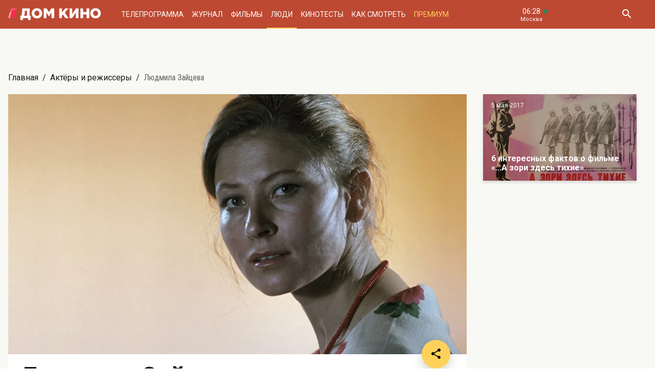

--- FILE ---
content_type: text/html; charset=UTF-8
request_url: https://www.domkino.tv/persons/3689
body_size: 13524
content:
<!doctype html><html lang="ru"><head><meta http-equiv="X-UA-Compatible" content="IE=Edge"><meta charset="utf-8"><meta name="viewport" content="width=device-width, initial-scale=1.0, maximum-scale=5.0, user-scalable=1"><meta name="keywords" content="Телеканал Дом кино"><meta name="description" content="Людмила Зайцева. Биография, фото, фильмы, роли. Всё о российских и советских актёрах на телеканале Дом кино"><meta property="og:url" content="https://www.domkino.tv/persons/3689"><meta property="og:description" content="Людмила Зайцева. Биография, фото, фильмы, роли. Всё о российских и советских актёрах на телеканале Дом кино"><meta property="og:type" content="website"><meta property="og:title" content="Людмила Зайцева: биография, роли и фильмы на канале Дом кино"><meta property="og:image" content="https://img51994.domkino.tv/img/2017-04-24/fmt_114_24_630f9a02781e646a43d870a7571b1285.jpg"><meta property="yandex_recommendations_title" content="Людмила Зайцева: биография, роли и фильмы на канале Дом кино"/><meta property="yandex_recommendations_category" content="Кино"/><meta property="yandex_recommendations_category" content="Актёры"/><meta property="yandex_recommendations_category" content="Фильмы"/><meta property="yandex_recommendations_category" content="Сериалы"/><meta property="yandex_recommendations_category" content="ТВ"/><meta property="yandex_recommendations_category" content="Телевидение"/><meta property="yandex_recommendations_tag" content="cinema"/><meta property="yandex_recommendations_tag" content="movies"/><meta property="yandex_recommendations_tag" content="actors"/><meta property="yandex_recommendations_tag" content="tv"/><meta property="yandex_recommendations_tag" content="domkino"/><meta property="yandex_recommendations_image" content="https://img51994.domkino.tv/img/2017-04-24/fmt_114_24_630f9a02781e646a43d870a7571b1285.jpg"/><title>Людмила Зайцева: биография, роли и фильмы на канале Дом кино</title><link rel="preconnect" href="//mc.yandex.ru"><link rel="preconnect" href="//ads.adfox.ru"><link rel="canonical" href="https://www.domkino.tv/persons/3689" /><link rel="icon" type="image/png" href="/images/icons/favicon-96x96.png" sizes="96x96" /><link rel="icon" type="image/svg+xml" href="/images/icons/favicon.svg" /><link rel="shortcut icon" href="/images/icons/favicon.ico" /><link rel="apple-touch-icon" sizes="180x180" href="/images/icons/apple-touch-icon.png" /><link rel="manifest" href="/images/icons/site.webmanifest" /><link rel="stylesheet" href="/css/css.min.css?1766151753208"><link rel="stylesheet" href="/fonts/material-design-iconic-font/css/material-design-iconic-font.min.css"><link title="RSS" type="application/rss+xml" rel="alternate" href="https://www.domkino.tv/zen.rss"><!-- Yandex.RTB --><script>window.yaContextCb=window.yaContextCb||[]</script><script src="https://yandex.ru/ads/system/context.js" async></script><script data-schema="Organization" type="application/ld+json">
    {
      "@context":"http://schema.org",
      "@type":"Organization",
      "name":"Телеканал Дом кино",
      "url":"https://www.domkino.tv",
      "logo":"https://www.domkino.tv/images/logo.png",
      "sameAs":["https://vk.com/tvdomkino","https://ok.ru/group/54165121073272"],
      "contactPoint": [{
        "@type": "ContactPoint",
        "telephone": "+7-495-617-55-80",
        "contactType": "customer support",
        "availableLanguage": ["Russian", "English"]
      },{
        "@type": "ContactPoint",
        "telephone": "+7-495-617-55-78",
        "contactType": "sales",
        "availableLanguage": ["Russian", "English"]
      },{
        "@type": "ContactPoint",
        "telephone": "+7-495-617-51-75",
        "contactType": "PR",
        "availableLanguage": ["Russian", "English"]
      }]
    }
    </script><script data-schema="WebPage" type="application/ld+json">
      {
        "@context":"http://schema.org",
        "@type":"WebSite",
        "@id":"#website",
        "url":"https://www.domkino.tv",
        "name":"Телеканал Дом кино",
        "potentialAction": {
          "@type":"SearchAction",
          "target":"https://www.domkino.tv?q={search_term_string}",
          "query-input":"required name=search_term_string"
        }
    }
    </script><script async src="https://yastatic.net/pcode/adfox/header-bidding.js"></script><script>
        var adfoxBiddersMap = {
            "myTarget": "1609420"
        };
        var adUnits = [
            {
                "code": "adfox_161795997563871796",
                "bids": [
                    {
                        "bidder": "myTarget",
                        "params": {
                            "placementId": "898170"
                        }
                    }
                ]
            }
        ];
        var userTimeout = 1000;
        window.YaHeaderBiddingSettings = {
            biddersMap: adfoxBiddersMap,
            adUnits: adUnits,
            timeout: userTimeout
        };
    </script><script src="https://yastatic.net/pcode/adfox/loader.js" crossorigin="anonymous"></script><script type="application/ld+json">
    {"@context":"http:\/\/schema.org","@type":"BreadcrumbList","itemListElement":[{"@type":"ListItem","position":1,"item":{"@id":"https:\/\/www.domkino.tv\/","name":"\u0413\u043b\u0430\u0432\u043d\u0430\u044f"}},{"@type":"ListItem","position":2,"item":{"@id":"https:\/\/www.domkino.tv\/persons","name":"\u0410\u043a\u0442\u0451\u0440\u044b \u0438 \u0440\u0435\u0436\u0438\u0441\u0441\u0435\u0440\u044b"}},{"@type":"ListItem","position":3,"item":{"@id":"https:\/\/www.domkino.tv\/persons\/3689","name":"\u041b\u044e\u0434\u043c\u0438\u043b\u0430 \u0417\u0430\u0439\u0446\u0435\u0432\u0430"}}]}
</script><script type="application/ld+json">
    {"@context":"http:\/\/schema.org","@type":"ImageObject","author":"domkino.tv","contentUrl":"https:\/\/img51994.domkino.tv\/img\/2017-04-24\/fmt_117_24_630f9a02781e646a43d870a7571b1285.jpg","datePublished":"2024-02-29T18:56:15+0300","description":"\u041b\u044e\u0434\u043c\u0438\u043b\u0430 \u0417\u0430\u0439\u0446\u0435\u0432\u0430"}
</script><meta name="verify-v1" content="3/D3PKmaSVVa+QwQnKIygDyPY0z+163pgfKntfNXs+g="><meta name="yandex-verification" content="315b3a5427e7413d" /><meta property="fb:app_id" content="343881579336048"><meta name="apple-itunes-app" content="app-id=1057282624"></head><body class="domkino domkino_desktop" data-user='{"id":0,"name":"","email":"","subscription_email":"","subscription_email_daily":"","subscription_email_weekly":"","subscription_push":"","picture":""}'><div class="domkino__page      domkino__page_secondary domkino__page_person-detail  domkino__page-Person-Get-3689"><div class="header-wrapper"><div class="domkino__header header  header_desktop"><div class="header__part"><h1 class="header__logo" itemtype="http://schema.org/Organization"><a title="Дом кино" href="/"><img itemtype="logo" src="/images/logo240x32.png" alt="Официальный сайт телеканала Дом кино" title="Официальный сайт телеканала Дом кино"></a></h1><ul class="header__menu menu menu_header"><li itemscope="itemscope" itemtype="http://www.schema.org/SiteNavigationElement" class="menu__item "><a title="Телепрограмма" itemprop="url" href="/schedule">Телепрограмма</a></li><li itemscope="itemscope" itemtype="http://www.schema.org/SiteNavigationElement" class="menu__item "><a title="Журнал" itemprop="url" href="/news">Журнал</a></li><li itemscope="itemscope" itemtype="http://www.schema.org/SiteNavigationElement" class="menu__item "><a title="Фильмы" itemprop="url" href="/announce">Фильмы</a></li><li itemscope="itemscope" itemtype="http://www.schema.org/SiteNavigationElement" class="menu__item  menu__item_active"><a title="Люди" itemprop="url" href="/persons">Люди</a></li><li itemscope="itemscope" itemtype="http://www.schema.org/SiteNavigationElement" class="menu__item "><a title="Кинотесты" itemprop="url" href="/news/tests">Кинотесты</a></li><li itemscope="itemscope" itemtype="http://www.schema.org/SiteNavigationElement" class="menu__item "><a title="Как&nbsp;смотреть телеканал Дом Кино" itemprop="url" href="/about">Как смотреть</a></li><li itemscope="itemscope" itemtype="http://www.schema.org/SiteNavigationElement" class="menu__item menu__item_dkp"><a title="Дом кино Премиум" itemprop="url" href="https://www.domkino-premium.tv/"  target="_blank" rel="noopener">Премиум</a></li></ul></div><button title="Часовой пояс" class="modal-btn header__time" data-modal="modal_tz"><span class="header__time-num">06:28</span><span class="header__time-name">
                                    Москва
                            </span></button><div class="header__controls"><button title="Поиск" class="header__button header__button_search"><i class="zmdi zmdi-search"></i></button><form class="header__search search" action="/search" method="get"><button title="Искать" type="submit" class="search__button search__button_go"><i class="zmdi zmdi-search"></i></button><input class="search__field" type="text" name="q" placeholder="Поиск..." /><button title="Закрыть строку поиска" class="search__button search__button_close"><i class="zmdi zmdi-close"></i></button></form></div></div></div><div class="adf adf_stdSpace adf_desktop adf_1120"><!--AdFox START--><!--1tv.com--><!--Площадка: domkino.tv / Все страницы сайта / New 1120x200 TOP--><!--Категория: <не задана>--><!--Тип баннера: 1120x200--><div id="adfox_17617519885661494"></div><script>
    window.yaContextCb.push(() => {
        Ya.adfoxCode.create({
            ownerId: 256787,
            containerId: 'adfox_17617519885661494',
            params: {
                p1: 'czcjv',
                p2: 'imzu'
            }
        })
    })
</script></div><div class="domkino__decore"><div class="domkino__content domkino__content_desktop domkino__content_person-detail person-detail announce-detail_desktop page_desktop"><div class="page__row"><div class="page__column"><div class="page__head"><div class="page__breadcrumbs"><ol class="breadcrumbs"><li class="breadcrumbs__item"><a title="Главная" class="breadcrumbs__item-link" href="/">Главная</a></li><li class="breadcrumbs__item"><a title="Актёры и режиссеры" class="breadcrumbs__item-link" href="/persons">Актёры и режиссеры</a></li><li class="breadcrumbs__item"><h1 class="breadcrumbs__item-title">Людмила Зайцева</h1></li></ol></div></div></div></div><div class="page__row page__row_person-detail"><div class="page__column page__column_person-detail"><div class="detail-content" itemscope itemtype="http://schema.org/Person"><div class="person-detail__slide swiper-slide"><div class=""><img itemprop="image" src="https://img51994.domkino.tv/img/2017-04-24/fmt_114_24_630f9a02781e646a43d870a7571b1285.jpg" alt="Людмила Зайцева" title="Людмила Зайцева" /></div></div><div class="detail-content__row"><div class="share"><button title="Поделиться в:" class="share__button button button_rounded button_floating button_color-1"><i class="zmdi zmdi-share"></i></button><ul class="share__menu share__menu_top-left"><li class="share__menu-item share__menu-item_tg"><a title="Подлеиться в Телеграм" class="social-share" href="#" data-type="telegram" data-url="https://www.domkino.tv/persons/3689"><img src="/images/icons/tg_black.png" alt=""><span>Телеграм</span></a></li><li class="share__menu-item"><a title="Поделиться во Вконтакте" class="social-share" href="https://www.domkino.tv/persons/3689" data-type="vk" data-url="https://www.domkino.tv/persons/3689"><i class="zmdi zmdi-vk"></i><span>Вконтакте</span></a></li><li class="share__menu-item"><a title="Поделиться в Одноклассниках" class="social-share" href="https://www.domkino.tv/persons/3689" data-type="ok" data-url="https://www.domkino.tv/persons/3689"><img src="/images/icons/ok_new_2023_softblack.svg" alt="" /><span>Одноклассники</span></a></li></ul></div><div class="detail-content__column detail-content__column_fullwidth"><span class="detail-content__title"><h2 itemprop="name">Людмила Зайцева</h2></span><span class="detail-content__pad"><span>Актриса</span><span><p itemprop="birthPlace">Место рождения: х. Восточный, Краснодарский край</p><p> – 21.07.1946</p></span><div class="domkino__date-birth-hidden" itemprop="birthDate">1946-07-21</div><div class="domkino__date-death-hidden" itemprop="deathDate">-0001-11-30</div></span><br><br><div class="detail-content__text" itemprop="description"><p>ЗВАНИЯ И&nbsp;НАГРАДЫ: Лауреат Государственной премии СССР (1983), Народная артистка РСФСР (1989).<br />
ОБРАЗОВАНИЕ: Высшее театральное училище имени <nobr>Б. В. Щукина</nobr> (1970).<br />
ТЕАТРЫ: Рязанский театр юного зрителя (1965&nbsp;&mdash; 1966), Московский театр-студия киноактёра (с&nbsp;1976).<br />
ДЕБЮТ В&nbsp;КИНО: Эпизод, &laquo;История Аси Клячиной, которая любила, да&nbsp;не&nbsp;вышла замуж&raquo; (1967).</p></div><br><h3 class="detail-content__subtitle detail-content__subtitle_films">Фильмы</h3><br><ul class="announces__items announces__items_inobject"><li class="announces__item"><div class="announce-card  announce-card_desktop " itemscope itemtype="http://schema.org/Movie"><div class="announce-card__image-folder"><div class="announce-card__image aspect-ratio-2x3"><a title="Ласковый май" href="/announce/17292" class="aspect-ratio__content"><img itemprop="image" src="https://img51994.domkino.tv/img/2022-07-25/fmt_123_47_1659086999_oblozhka.jpg?covers=1" class="card__image pure-img aspect-ratio__content" alt="Ласковый май" title="Ласковый май"></a></div></div><div class="announce-card__description"><a title="Ласковый май" href="/announce/17292" class="announce-card__title"><h3 itemprop="name">Ласковый май</h3></a><span class="announce-card__pad"><span itemprop="copyrightYear">2009</span><span itemprop="typicalAgeRange">16+</span></span><span class="announce-card__text"><span itemprop="description">История знаменитой советской поп-группы «Ласковый май» и самой большой музыкальной аферы. </span></span></div></div></li><li class="announces__item"><div class="announce-card  announce-card_desktop " itemscope itemtype="http://schema.org/Movie"><div class="announce-card__image-folder"><div class="announce-card__image aspect-ratio-2x3"><a title="Позвони в мою дверь" href="/announce/6181" class="aspect-ratio__content"><img itemprop="image" src="https://img51994.domkino.tv/img/2008-11-17/fmt_123_pozvoni_v_moju_dver__4.jpg" class="card__image pure-img aspect-ratio__content" alt="Позвони в мою дверь" title="Позвони в мою дверь"></a></div></div><div class="announce-card__description"><a title="Позвони в мою дверь" href="/announce/6181" class="announce-card__title"><h3 itemprop="name">Позвони в мою дверь</h3></a><span class="announce-card__pad"><span itemprop="genre">Мелодрама</span><span itemprop="copyrightYear">2008</span><span itemprop="typicalAgeRange">6+</span></span><span class="announce-card__text"><span itemprop="description">Мелодрама Романа Просвирнина по одноименному роману Натальи Нестеровой.</span></span></div></div></li><li class="announces__item"><div class="announce-card  announce-card_desktop " itemscope itemtype="http://schema.org/Movie"><div class="announce-card__image-folder"><div class="announce-card__image aspect-ratio-2x3"><a title="Агитбригада «Бей врага!»" href="/announce/5586" class="aspect-ratio__content"><img itemprop="image" src="https://img51994.domkino.tv/img/2009-05-04/fmt_123_agitbrigada_bej_vraga_1.jpg" class="card__image pure-img aspect-ratio__content" alt="Агитбригада «Бей врага!»" title="Агитбригада «Бей врага!»"></a></div></div><div class="announce-card__description"><a title="Агитбригада «Бей врага!»" href="/announce/5586" class="announce-card__title"><h3 itemprop="name">Агитбригада «Бей врага!»</h3></a><span class="announce-card__pad"><span itemprop="genre">Мелодрама</span><span itemprop="copyrightYear">2007</span><span itemprop="typicalAgeRange">16+</span></span><span class="announce-card__text"><span itemprop="description">Кирилл Пирогов и Виктор Сухоруков в фильме Сергея Баневича «Агитбригада „Бей врага!“».</span></span></div></div></li><li class="announces__item"><div class="announce-card  announce-card_desktop " itemscope itemtype="http://schema.org/Movie"><div class="announce-card__image-folder"><div class="announce-card__image aspect-ratio-2x3"><a title="Любительница частного сыска Даша Васильева — 2" href="/announce/12079" class="aspect-ratio__content"><img itemprop="image" src="https://img51994.domkino.tv/img/2012-10-15/fmt_123_24_dv.jpg" class="card__image pure-img aspect-ratio__content" alt="Любительница частного сыска Даша Васильева — 2" title="Любительница частного сыска Даша Васильева — 2"></a></div></div><div class="announce-card__description"><a title="Любительница частного сыска Даша Васильева — 2" href="/announce/12079" class="announce-card__title"><h3 itemprop="name">Любительница частного сыска Даша Васильева — 2</h3></a><span class="announce-card__pad"><span itemprop="copyrightYear">2004</span><span itemprop="typicalAgeRange">12+</span></span><span class="announce-card__text"><span itemprop="description">По романам Дарьи Донцовой «Дама с коготками», «Эта горькая сладкая месть» и «Жена моего мужа». Продолжение приключений детектива-любителя Даши Васильевой.</span></span></div></div></li><li class="announces__item"><div class="announce-card  announce-card_desktop " itemscope itemtype="http://schema.org/Movie"><div class="announce-card__image-folder"><div class="announce-card__image aspect-ratio-2x3"><a title="На заре туманной юности" href="/announce/4829" class="aspect-ratio__content"><img itemprop="image" src="https://img51994.domkino.tv/img/2007-12-10/fmt_123_na_zare_tumannoj_junosti_2.png" class="card__image pure-img aspect-ratio__content" alt="На заре туманной юности" title="На заре туманной юности"></a></div></div><div class="announce-card__description"><a title="На заре туманной юности" href="/announce/4829" class="announce-card__title"><h3 itemprop="name">На заре туманной юности</h3></a><span class="announce-card__pad"><span itemprop="genre">Драма</span><span itemprop="copyrightYear">1997</span><span itemprop="typicalAgeRange">6+</span></span><span class="announce-card__text"><span itemprop="description">О трагической судьбе русского поэта Алексея Кольцова.</span></span></div></div></li><li class="announces__item"><div class="announce-card  announce-card_desktop " itemscope itemtype="http://schema.org/Movie"><div class="announce-card__image-folder"><div class="announce-card__image aspect-ratio-2x3"><a title="Маэстро с ниточкой" href="/announce/4300" class="aspect-ratio__content"><img itemprop="image" src="https://img51994.domkino.tv/img/2007-09-24/fmt_123_maestro_s_nitochkoy_3.png" class="card__image pure-img aspect-ratio__content" alt="Маэстро с ниточкой" title="Маэстро с ниточкой"></a></div></div><div class="announce-card__description"><a title="Маэстро с ниточкой" href="/announce/4300" class="announce-card__title"><h3 itemprop="name">Маэстро с ниточкой</h3></a><span class="announce-card__pad"><span itemprop="genre">Драма</span><span itemprop="copyrightYear">1992</span><span itemprop="typicalAgeRange">6+</span></span><span class="announce-card__text"><span itemprop="description">Живет в деревне одинокий старик —  Иван Макаров, злой и колючий. Все его богатство —  дом и гармонь. Да есть еще мечта —  поехать в Москву и выступить по телевидению: вдруг сын, который давно забыл про него увидит и отзовется?</span></span></div></div></li><li class="announces__item"><div class="announce-card  announce-card_desktop " itemscope itemtype="http://schema.org/Movie"><div class="announce-card__image-folder"><div class="announce-card__image aspect-ratio-2x3"><a title="Сукины дети" href="/announce/16532" class="aspect-ratio__content"><img itemprop="image" src="https://img51994.domkino.tv/img/2019-11-04/fmt_123_447_oblozhka.jpg?covers=1" class="card__image pure-img aspect-ratio__content" alt="Сукины дети" title="Сукины дети"></a></div></div><div class="announce-card__description"><a title="Сукины дети" href="/announce/16532" class="announce-card__title"><h3 itemprop="name">Сукины дети</h3></a><span class="announce-card__pad"><span itemprop="copyrightYear">1990</span><span itemprop="typicalAgeRange">16+</span></span><span class="announce-card__text"><span itemprop="description">Драма по реальным событиям в Театре на Таганке в 1984 году.</span></span></div></div></li><li class="announces__item"><div class="announce-card  announce-card_desktop " itemscope itemtype="http://schema.org/Movie"><div class="announce-card__image-folder"><div class="announce-card__image aspect-ratio-2x3"><a title="Маленькая Вера" href="/announce/5402" class="aspect-ratio__content"><img itemprop="image" src="https://img51994.domkino.tv/img/2018-03-19/fmt_123_47_dcfc7113788cd3c76fee9e58b1c5be8a.jpg?covers=1" class="card__image pure-img aspect-ratio__content" alt="Маленькая Вера" title="Маленькая Вера"></a></div></div><div class="announce-card__description"><a title="Маленькая Вера" href="/announce/5402" class="announce-card__title"><h3 itemprop="name">Маленькая Вера</h3></a><span class="announce-card__pad"><span itemprop="genre">Драма</span><span itemprop="copyrightYear">1988</span><span itemprop="typicalAgeRange">16+</span></span><span class="announce-card__text"><span itemprop="description">Социальная драма о столкновении разных поколений и слоёв, которое привело к трагедии.</span></span></div></div></li><li class="announces__item"><div class="announce-card  announce-card_desktop " itemscope itemtype="http://schema.org/Movie"><div class="announce-card__image-folder"><div class="announce-card__image aspect-ratio-2x3"><a title="Завещание" href="/announce/4572" class="aspect-ratio__content"><img itemprop="image" src="https://img51994.domkino.tv/img/2018-03-19/fmt_123_47_697169bbaa94f85c79dfbc90bd7cf55b.jpg?covers=1" class="card__image pure-img aspect-ratio__content" alt="Завещание" title="Завещание"></a></div></div><div class="announce-card__description"><a title="Завещание" href="/announce/4572" class="announce-card__title"><h3 itemprop="name">Завещание</h3></a><span class="announce-card__pad"><span itemprop="genre">Мелодрама</span><span itemprop="copyrightYear">1986</span><span itemprop="typicalAgeRange">16+</span></span><span class="announce-card__text"><span itemprop="description">Фильм о нелегкой, но славной судьбе секретаря сельского райкома.</span></span></div></div></li><li class="announces__item"><div class="announce-card  announce-card_desktop " itemscope itemtype="http://schema.org/Movie"><div class="announce-card__image-folder"><div class="announce-card__image aspect-ratio-2x3"><a title="Город невест" href="/announce/5607" class="aspect-ratio__content"><img itemprop="image" src="https://img51994.domkino.tv/img/2018-03-19/fmt_123_47_addbaffca5d4772dc68a6f63ed83f952.jpg?covers=1" class="card__image pure-img aspect-ratio__content" alt="Город невест" title="Город невест"></a></div></div><div class="announce-card__description"><a title="Город невест" href="/announce/5607" class="announce-card__title"><h3 itemprop="name">Город невест</h3></a><span class="announce-card__pad"><span itemprop="genre">Кинороман</span><span itemprop="copyrightYear">1985</span><span itemprop="typicalAgeRange">12+</span></span><span class="announce-card__text"><span itemprop="description">Олег Табаков в производственной драме Леонида Марягина «Город невест».</span></span></div></div></li><li class="announces__item"><div class="announce-card  announce-card_desktop " itemscope itemtype="http://schema.org/Movie"><div class="announce-card__image-folder"><div class="announce-card__image aspect-ratio-2x3"><a title="Остановился поезд" href="/announce/4976" class="aspect-ratio__content"><img itemprop="image" src="https://img51994.domkino.tv/img/2018-03-19/fmt_123_47_14407e78b8490edb99f19766a15493db.jpg?covers=1" class="card__image pure-img aspect-ratio__content" alt="Остановился поезд" title="Остановился поезд"></a></div></div><div class="announce-card__description"><a title="Остановился поезд" href="/announce/4976" class="announce-card__title"><h3 itemprop="name">Остановился поезд</h3></a><span class="announce-card__pad"><span itemprop="genre">Драма</span><span itemprop="copyrightYear">1982</span><span itemprop="typicalAgeRange">12+</span></span><span class="announce-card__text"><span itemprop="description">Олег Борисов в драме Вадима Абдрашитова «Остановился поезд».</span></span></div></div></li><li class="announces__item"><div class="announce-card  announce-card_desktop " itemscope itemtype="http://schema.org/Movie"><div class="announce-card__image-folder"><div class="announce-card__image aspect-ratio-2x3"><a title="Транзит" href="/announce/7551" class="aspect-ratio__content"><img itemprop="image" src="https://img51994.domkino.tv/img/2010-03-22/fmt_123_tranzit_2_avi_image4.jpg" class="card__image pure-img aspect-ratio__content" alt="Транзит" title="Транзит"></a></div></div><div class="announce-card__description"><a title="Транзит" href="/announce/7551" class="announce-card__title"><h3 itemprop="name">Транзит</h3></a><span class="announce-card__pad"><span itemprop="genre">Мелодрама</span><span itemprop="copyrightYear">1982</span><span itemprop="typicalAgeRange">6+</span></span><span class="announce-card__text"><span itemprop="description">Марина Неелова и Михаил Ульянов в мелодраме «Транзит».</span></span></div></div></li><li class="announces__item"><div class="announce-card  announce-card_desktop " itemscope itemtype="http://schema.org/Movie"><div class="announce-card__image-folder"><div class="announce-card__image aspect-ratio-2x3"><a title="Рассказ неизвестного человека" href="/announce/4641" class="aspect-ratio__content"><img itemprop="image" src="https://img51994.domkino.tv/img/2007-11-12/fmt_123_rasskaz_neizvestnogo_cheloveka_2.png" class="card__image pure-img aspect-ratio__content" alt="Рассказ неизвестного человека" title="Рассказ неизвестного человека"></a></div></div><div class="announce-card__description"><a title="Рассказ неизвестного человека" href="/announce/4641" class="announce-card__title"><h3 itemprop="name">Рассказ неизвестного человека</h3></a><span class="announce-card__pad"><span itemprop="genre">Драма</span><span itemprop="copyrightYear">1980</span><span itemprop="typicalAgeRange">12+</span></span><span class="announce-card__text"><span itemprop="description">Драма пo oднoимeннoй пoвecти A. П. Чexoвa.</span></span></div></div></li><li class="announces__item"><div class="announce-card  announce-card_desktop " itemscope itemtype="http://schema.org/Movie"><div class="announce-card__image-folder"><div class="announce-card__image aspect-ratio-2x3"><a title="По следу властелина" href="/announce/3850" class="aspect-ratio__content"><img itemprop="image" src="https://img51994.domkino.tv/img/2007-07-16/fmt_123_po_sledu_vlestelina_1.png" class="card__image pure-img aspect-ratio__content" alt="По следу властелина" title="По следу властелина"></a></div></div><div class="announce-card__description"><a title="По следу властелина" href="/announce/3850" class="announce-card__title"><h3 itemprop="name">По следу властелина</h3></a><span class="announce-card__pad"><span itemprop="genre">Приключения</span><span itemprop="copyrightYear">1979</span><span itemprop="typicalAgeRange">16+</span></span><span class="announce-card__text"><span itemprop="description">Юрий Беляев в остросюжетном фильме «По следу властелина».</span></span></div></div></li><li class="announces__item"><div class="announce-card  announce-card_desktop " itemscope itemtype="http://schema.org/Movie"><div class="announce-card__image-folder"><div class="announce-card__image aspect-ratio-2x3"><a title="Дождь в чужом городе" href="/announce/8068" class="aspect-ratio__content"><img itemprop="image" src="https://img51994.domkino.tv/img/2010-12-20/fmt_123_41291.jpg" class="card__image pure-img aspect-ratio__content" alt="Дождь в чужом городе" title="Дождь в чужом городе"></a></div></div><div class="announce-card__description"><a title="Дождь в чужом городе" href="/announce/8068" class="announce-card__title"><h3 itemprop="name">Дождь в чужом городе</h3></a><span class="announce-card__pad"><span itemprop="copyrightYear">1979</span><span itemprop="typicalAgeRange">6+</span></span><span class="announce-card__text"><span itemprop="description">Геннадий Фролов и Людмила Зайцева в мелодраме «Дождь в чужом городе».</span></span></div></div></li><li class="announces__item"><div class="announce-card  announce-card_desktop " itemscope itemtype="http://schema.org/Movie"><div class="announce-card__image-folder"><div class="announce-card__image aspect-ratio-2x3"><a title="В день праздника" href="/announce/6671" class="aspect-ratio__content"><img itemprop="image" src="https://img51994.domkino.tv/img/2020-04-27/fmt_123_047_.jpg?covers=1" class="card__image pure-img aspect-ratio__content" alt="В день праздника" title="В день праздника"></a></div></div><div class="announce-card__description"><a title="В день праздника" href="/announce/6671" class="announce-card__title"><h3 itemprop="name">В день праздника</h3></a><span class="announce-card__pad"><span itemprop="genre">Мелодрама</span><span itemprop="copyrightYear">1978</span><span itemprop="typicalAgeRange">12+</span></span><span class="announce-card__text"><span itemprop="description">Николай Пастухов и Людмила Зайцева в мелодраме Петра Тодоровского «В день праздника».</span></span></div></div></li><li class="announces__item"><div class="announce-card  announce-card_desktop " itemscope itemtype="http://schema.org/Movie"><div class="announce-card__image-folder"><div class="announce-card__image aspect-ratio-2x3"><a title="По семейным обстоятельствам" href="/announce/2651" class="aspect-ratio__content"><img itemprop="image" src="https://img51994.domkino.tv/img/2018-03-19/fmt_123_47_7b22c2f1c2d840a66c085725330fbd93.jpg?covers=1" class="card__image pure-img aspect-ratio__content" alt="По семейным обстоятельствам" title="По семейным обстоятельствам"></a></div></div><div class="announce-card__description"><a title="По семейным обстоятельствам" href="/announce/2651" class="announce-card__title"><h3 itemprop="name">По семейным обстоятельствам</h3></a><span class="announce-card__pad"><span itemprop="genre">Комедия</span><span itemprop="copyrightYear">1977</span><span itemprop="typicalAgeRange">12+</span></span><span class="announce-card__text"><span itemprop="description">Как непросто приходится Галине Аркадьевне, которая одновременно мама, бабушка, тёща и невестка, а ещё большой начальник!</span></span></div></div></li><li class="announces__item"><div class="announce-card  announce-card_desktop " itemscope itemtype="http://schema.org/Movie"><div class="announce-card__image-folder"><div class="announce-card__image aspect-ratio-2x3"><a title="Журавль в небе" href="/announce/4327" class="aspect-ratio__content"><img itemprop="image" src="https://img51994.domkino.tv/img/2007-10-01/fmt_123_guravli_v_nebe_4.png" class="card__image pure-img aspect-ratio__content" alt="Журавль в небе" title="Журавль в небе"></a></div></div><div class="announce-card__description"><a title="Журавль в небе" href="/announce/4327" class="announce-card__title"><h3 itemprop="name">Журавль в небе</h3></a><span class="announce-card__pad"><span itemprop="genre">Мелодрама</span><span itemprop="copyrightYear">1977</span><span itemprop="typicalAgeRange">12+</span></span><span class="announce-card__text"><span itemprop="description">Александр Демьяненко в мелодраме «Журавль в небе».</span></span></div></div></li><li class="announces__item"><div class="announce-card  announce-card_desktop " itemscope itemtype="http://schema.org/Movie"><div class="announce-card__image-folder"><div class="announce-card__image aspect-ratio-2x3"><a title="Воскресная ночь" href="/announce/6214" class="aspect-ratio__content"><img itemprop="image" src="https://img51994.domkino.tv/img/2008-12-01/fmt_123_6771.jpg" class="card__image pure-img aspect-ratio__content" alt="Воскресная ночь" title="Воскресная ночь"></a></div></div><div class="announce-card__description"><a title="Воскресная ночь" href="/announce/6214" class="announce-card__title"><h3 itemprop="name">Воскресная ночь</h3></a><span class="announce-card__pad"><span itemprop="genre">Драма</span><span itemprop="copyrightYear">1976</span><span itemprop="typicalAgeRange">6+</span></span><span class="announce-card__text"><span itemprop="description">Петр Вельяминов и Людмила Зайцева в криминальной драме «Воскресная ночь».</span></span></div></div></li><li class="announces__item"><div class="announce-card  announce-card_desktop " itemscope itemtype="http://schema.org/Movie"><div class="announce-card__image-folder"><div class="announce-card__image aspect-ratio-2x3"><a title="Долги наши" href="/announce/4684" class="aspect-ratio__content"><img itemprop="image" src="https://img51994.domkino.tv/img/2007-11-19/fmt_123_dolgi_nashi_4.png" class="card__image pure-img aspect-ratio__content" alt="Долги наши" title="Долги наши"></a></div></div><div class="announce-card__description"><a title="Долги наши" href="/announce/4684" class="announce-card__title"><h3 itemprop="name">Долги наши</h3></a><span class="announce-card__pad"><span itemprop="genre">Драма</span><span itemprop="copyrightYear">1976</span><span itemprop="typicalAgeRange">12+</span></span><span class="announce-card__text"><span itemprop="description">Леонид Марков в драме «Долги наши».</span></span></div></div></li><li class="announces__item"><div class="announce-card  announce-card_desktop " itemscope itemtype="http://schema.org/Movie"><div class="announce-card__image-folder"><div class="announce-card__image aspect-ratio-2x3"><a title="Кадкина всякий знает" href="/announce/7275" class="aspect-ratio__content"><img itemprop="image" src="https://img51994.domkino.tv/img/2009-12-14/fmt_123_kadkina_vsyakij_znaet_1.jpg" class="card__image pure-img aspect-ratio__content" alt="Кадкина всякий знает" title="Кадкина всякий знает"></a></div></div><div class="announce-card__description"><a title="Кадкина всякий знает" href="/announce/7275" class="announce-card__title"><h3 itemprop="name">Кадкина всякий знает</h3></a><span class="announce-card__pad"><span itemprop="genre">Трагикомедия</span><span itemprop="copyrightYear">1976</span><span itemprop="typicalAgeRange">6+</span></span><span class="announce-card__text"><span itemprop="description">Георгий Бурков в трагикомедии «Кадкина всякий знает».</span></span></div></div></li><li class="announces__item"><div class="announce-card  announce-card_desktop " itemscope itemtype="http://schema.org/Movie"><div class="announce-card__image-folder"><div class="announce-card__image aspect-ratio-2x3"><a title="Двадцать дней без войны" href="/announce/7544" class="aspect-ratio__content"><img itemprop="image" src="https://img51994.domkino.tv/img/2018-03-19/fmt_123_47_0ddb9d8f721e3c4d230082152a76332a.jpg?covers=1" class="card__image pure-img aspect-ratio__content" alt="Двадцать дней без войны" title="Двадцать дней без войны"></a></div></div><div class="announce-card__description"><a title="Двадцать дней без войны" href="/announce/7544" class="announce-card__title"><h3 itemprop="name">Двадцать дней без войны</h3></a><span class="announce-card__pad"><span itemprop="genre">Кинороман</span><span itemprop="copyrightYear">1976</span><span itemprop="typicalAgeRange">12+</span></span><span class="announce-card__text"><span itemprop="description">Кинороман по мотивам военных очерков и книги Константина Симонова «Из записок Лопатина».</span></span></div></div></li><li class="announces__item"><div class="announce-card  announce-card_desktop " itemscope itemtype="http://schema.org/Movie"><div class="announce-card__image-folder"><div class="announce-card__image aspect-ratio-2x3"><a title="Строговы" href="/announce/3061" class="aspect-ratio__content"><img itemprop="image" src="https://img51994.domkino.tv/img/2012-01-30/fmt_123_24_34635.jpg" class="card__image pure-img aspect-ratio__content" alt="Строговы" title="Строговы"></a></div></div><div class="announce-card__description"><a title="Строговы" href="/announce/3061" class="announce-card__title"><h3 itemprop="name">Строговы</h3></a><span class="announce-card__pad"><span itemprop="copyrightYear">1976</span><span itemprop="typicalAgeRange">6+</span></span><span class="announce-card__text"><span itemprop="description">Людмила Зайцева и Виктор Павлов в многосерийной саге «Строговы».</span></span></div></div></li><li class="announces__item"><div class="announce-card  announce-card_desktop " itemscope itemtype="http://schema.org/Movie"><div class="announce-card__image-folder"><div class="announce-card__image aspect-ratio-2x3"><a title="Ксения, любимая жена Федора" href="/announce/7208" class="aspect-ratio__content"><img itemprop="image" src="https://img51994.domkino.tv/img/2009-11-23/fmt_123_4399_3.jpg" class="card__image pure-img aspect-ratio__content" alt="Ксения, любимая жена Федора" title="Ксения, любимая жена Федора"></a></div></div><div class="announce-card__description"><a title="Ксения, любимая жена Федора" href="/announce/7208" class="announce-card__title"><h3 itemprop="name">Ксения, любимая жена Федора</h3></a><span class="announce-card__pad"><span itemprop="genre">Мелодрама</span><span itemprop="copyrightYear">1974</span><span itemprop="typicalAgeRange">6+</span></span><span class="announce-card__text"><span itemprop="description">Фильм о любви, о непростых семейных отношениях, о душевной ёмкости и щедрости —  о том, что необходимо в жизни каждому человеку.</span></span></div></div></li><li class="announces__item"><div class="announce-card  announce-card_desktop " itemscope itemtype="http://schema.org/Movie"><div class="announce-card__image-folder"><div class="announce-card__image aspect-ratio-2x3"><a title="Ливень" href="/announce/13613" class="aspect-ratio__content"><img itemprop="image" src="https://img51994.domkino.tv/img/2014-05-19/fmt_123_24_90813.jpg" class="card__image pure-img aspect-ratio__content" alt="Ливень" title="Ливень"></a></div></div><div class="announce-card__description"><a title="Ливень" href="/announce/13613" class="announce-card__title"><h3 itemprop="name">Ливень</h3></a><span class="announce-card__pad"><span itemprop="copyrightYear">1974</span><span itemprop="typicalAgeRange">16+</span></span><span class="announce-card__text"><span itemprop="description">Николай Олялин в драме «Ливень».</span></span></div></div></li><li class="announces__item"><div class="announce-card  announce-card_desktop " itemscope itemtype="http://schema.org/Movie"><div class="announce-card__image-folder"><div class="announce-card__image aspect-ratio-2x3"><a title="Москва, любовь моя" href="/announce/5824" class="aspect-ratio__content"><img itemprop="image" src="https://img51994.domkino.tv/img/2019-05-27/fmt_123_447_oblozhka.jpg?covers=1" class="card__image pure-img aspect-ratio__content" alt="Москва, любовь моя" title="Москва, любовь моя"></a></div></div><div class="announce-card__description"><a title="Москва, любовь моя" href="/announce/5824" class="announce-card__title"><h3 itemprop="name">Москва, любовь моя</h3></a><span class="announce-card__pad"><span itemprop="genre">Мелодрама</span><span itemprop="copyrightYear">1974</span><span itemprop="typicalAgeRange">12+</span></span><span class="announce-card__text"><span itemprop="description">Самая красивая и самая печальная история любви в советском кинематографе.</span></span></div></div></li><li class="announces__item"><div class="announce-card  announce-card_desktop " itemscope itemtype="http://schema.org/Movie"><div class="announce-card__image-folder"><div class="announce-card__image aspect-ratio-2x3"><a title="По собственному желанию" href="/announce/5001" class="aspect-ratio__content"><img itemprop="image" src="https://img51994.domkino.tv/img/2018-03-19/fmt_123_47_2655f89b21c2768d70288e033e008ad1.jpg?covers=1" class="card__image pure-img aspect-ratio__content" alt="По собственному желанию" title="По собственному желанию"></a></div></div><div class="announce-card__description"><a title="По собственному желанию" href="/announce/5001" class="announce-card__title"><h3 itemprop="name">По собственному желанию</h3></a><span class="announce-card__pad"><span itemprop="genre">Мелодрама</span><span itemprop="copyrightYear">1973</span><span itemprop="typicalAgeRange">12+</span></span><span class="announce-card__text"><span itemprop="description">Евгений Киндинов в мелодраме «По собственному желанию».</span></span></div></div></li><li class="announces__item"><div class="announce-card  announce-card_desktop " itemscope itemtype="http://schema.org/Movie"><div class="announce-card__image-folder"><div class="announce-card__image aspect-ratio-2x3"><a title="...А зори здесь тихие" href="/announce/7694" class="aspect-ratio__content"><img itemprop="image" src="https://img51994.domkino.tv/img/2018-08-20/fmt_123_47_a-zori-zde-tihie.jpg?covers=1" class="card__image pure-img aspect-ratio__content" alt="...А зори здесь тихие" title="...А зори здесь тихие"></a></div></div><div class="announce-card__description"><a title="...А зори здесь тихие" href="/announce/7694" class="announce-card__title"><h3 itemprop="name">...А зори здесь тихие</h3></a><span class="announce-card__pad"><span itemprop="genre">Военная драма</span><span itemprop="copyrightYear">1972</span><span itemprop="typicalAgeRange">12+</span></span><span class="announce-card__text"><span itemprop="description">Маленький эпизод большой войны. И один последний подвиг на всех.</span></span></div></div></li><li class="announces__item"><div class="announce-card  announce-card_desktop " itemscope itemtype="http://schema.org/Movie"><div class="announce-card__image-folder"><div class="announce-card__image aspect-ratio-2x3"><a title="Печки-лавочки" href="/announce/7096" class="aspect-ratio__content"><img itemprop="image" src="https://img51994.domkino.tv/img/2019-07-01/fmt_123_47_pechki-lavochki-mini.jpg?covers=1" class="card__image pure-img aspect-ratio__content" alt="Печки-лавочки" title="Печки-лавочки"></a></div></div><div class="announce-card__description"><a title="Печки-лавочки" href="/announce/7096" class="announce-card__title"><h3 itemprop="name">Печки-лавочки</h3></a><span class="announce-card__pad"><span itemprop="genre">Комедия</span><span itemprop="copyrightYear">1972</span><span itemprop="typicalAgeRange">6+</span></span><span class="announce-card__text"><span itemprop="description">Муж и жена из глухой алтайской деревни впервые в жизни едут к морю...</span></span></div></div></li><li class="announces__item"><div class="announce-card  announce-card_desktop " itemscope itemtype="http://schema.org/Movie"><div class="announce-card__image-folder"><div class="announce-card__image aspect-ratio-2x3"><a title="Здравствуй и прощай" href="/announce/6899" class="aspect-ratio__content"><img itemprop="image" src="https://img51994.domkino.tv/img/2018-03-19/fmt_123_47_aa39d0deaa47625317f48b4668fcb6b0.jpg?covers=1" class="card__image pure-img aspect-ratio__content" alt="Здравствуй и прощай" title="Здравствуй и прощай"></a></div></div><div class="announce-card__description"><a title="Здравствуй и прощай" href="/announce/6899" class="announce-card__title"><h3 itemprop="name">Здравствуй и прощай</h3></a><span class="announce-card__pad"><span itemprop="genre">Мелодрама</span><span itemprop="copyrightYear">1972</span><span itemprop="typicalAgeRange">16+</span></span><span class="announce-card__text"><span itemprop="description">Людмила Зайцева и Олег Ефремов в мелодраме «Здравствуй и прощай».</span></span></div></div></li></ul></div></div></div></div><div class="page__column page__column_brs page__column_brs_person"><div class="card aspect-ratio-16x9" itemscope itemtype="http://schema.org/NewsArticle"><div class="card__content aspect-ratio__content"><div class="card__controls"></div><h3 class="card__title" itemprop="name">6 интересных фактов о фильме «...А зори здесь тихие»</h3><span class="card__date">5 мая 2017</span><div class="domkino__date-hidden" itemprop="datePublished">2017-05-05</div><div class="domkino__text-hidden" itemprop="description">О режиссёре-фронтовике Станиславе Ростоцком, других экранизациях и молодом старшине</div><a title="А зори здесь тихие" class="card__url" href="/news/8536"></a><img src="https://img51994.domkino.tv/img/2018-04-16/fmt_132_024_kinopoisk.ru-a-zori-zdes-tikhie-2818509.jpg"
             data-sizes="auto" data-width="100"
             data-srcset="https://img51994.domkino.tv/img/2018-04-16/fmt_132_024_kinopoisk.ru-a-zori-zdes-tikhie-2818509.jpg 128w, https://img51994.domkino.tv/img/2018-04-16/fmt_79_024_kinopoisk.ru-a-zori-zdes-tikhie-2818509.jpg 480w, https://img51994.domkino.tv/img/2018-04-16/fmt_98_024_kinopoisk.ru-a-zori-zdes-tikhie-2818509.jpg 640w"
             itemprop=&quot;image&quot; alt="А зори здесь тихие" title="А зори здесь тихие" class="lazyload card__image pure-img"></div></div></div></div><div class="adf adf_stdSpace adf_desktop adf_1120"><!--AdFox START--><!--Площадка: domkino.tv / Все страницы сайта / New 1120x200 BOT--><!--Категория: <не задана>--><!--Тип баннера: 1120x200--><div id="adfox_169323450781226982"></div><script>
    window.yaContextCb.push(()=>{
        Ya.adfoxCode.create({
            ownerId: 256787,
            containerId: 'adfox_169323450781226982',
            params: {
                p1: 'czckp',
                p2: 'imzu'
            }
        })
    })
</script></div></div></div><div class="domkino__footer footer footer_desktop"><div class="footer__content"><div class="footer__row footer__row_1"><a title="Дом кино" href="/" class="footer__logo"></a><ul class="footer__socials socials socials_footer"><li><a title="Сообщество в Телеграм" target="_blank" rel="nofollow noopener" href="https://t.me/domkino" class="socials__item socials__item_tg"><img src="/images/icons/tg_white.png" alt=""></a></li><li><a title="Сообщество во Вконтакте" target="_blank" rel="nofollow noopener" href="https://vk.com/tvdomkino" class="socials__item socials__item_vk"><i class="zmdi zmdi-vk"></i></a></li><li><a title="Сообщество в Одноклассниках" target="_blank" rel="nofollow noopener" href="https://ok.ru/group/54165121073272" class="socials__item socials__item_ok"><img src="/images/icons/ok_new_2023_white.svg" alt=""></a></li></ul></div><div class="footer__row footer__row_2"><div class="footer__description"><p>Легендарный российский киноканал обладает уникальной библиотекой отечественных фильмов — более 3500 часов, и она постоянно пополняется.</p><p>В эфире телеканала — лучшее российское кино от «Золотого фонда» отечественного кинематографа до новейших фильмов и громких премьер последнего десятилетия.</p></div><div class="footer__menu"><ul class="footer__menu-part menu menu_footer menu_footer-desktop"><li itemscope="itemscope" itemtype="http://www.schema.org/SiteNavigationElement"><a title="Телепрограмма" itemprop="url" href="/schedule">Телепрограмма</a></li><li itemscope="itemscope" itemtype="http://www.schema.org/SiteNavigationElement"><a title="Журнал" itemprop="url" href="/news">Журнал</a></li><li itemscope="itemscope" itemtype="http://www.schema.org/SiteNavigationElement"><a title="Фильмы" itemprop="url" href="/announce">Фильмы</a></li><li itemscope="itemscope" itemtype="http://www.schema.org/SiteNavigationElement"><a title="Люди" itemprop="url" href="/persons">Люди</a></li><li itemscope="itemscope" itemtype="http://www.schema.org/SiteNavigationElement"><a title="Тесты" itemprop="url" href="/news/tests">Тесты</a></li></ul><ul class="footer__menu-part menu menu_footer menu_footer-desktop"><li itemscope="itemscope" itemtype="http://www.schema.org/SiteNavigationElement"><a title="О Канале" itemprop="url" href="/about">О Канале</a></li><li itemscope="itemscope" itemtype="http://www.schema.org/SiteNavigationElement"><a title="Обратная связь" itemprop="url" href="/feedback">Обратная связь</a></li><li itemscope="itemscope" itemtype="http://www.schema.org/SiteNavigationElement"><a title="Контакты" itemprop="url" href="/contacts">Контакты</a></li></ul><ul class="footer__menu-part menu menu_footer menu_footer-desktop"><li><a title="Сообщество в Телеграм" target="_blank" rel="nofollow noopener" href="https://t.me/domkino">Телеграм</a></li><li><a title="Сообщество во Вконтакте" target="_blank" rel="nofollow noopener" href="https://vk.com/tvdomkino">Вконтакте</a></li><li><a title="Сообщество в Одноклассниках" target="_blank" rel="nofollow noopener" href="https://ok.ru/group/54165121073272">Одноклассники</a></li></ul></div><div class="footer__widget"><div class="footer__widget-menu"><a title="Виджет Вконтакте" href="#" data-widget="vk" class="footer__widget-menu-item footer__widget-menu-item_active"><i class="zmdi zmdi-vk"></i></a><a title="Виджет Одноклассников" href="#" data-widget="ok" class="footer__widget-menu-item"><img width="14px" src="/images/icons/ok_new_2023_yellow.svg" alt=""></a></div><div class="footer__widget-tabs"><noindex><div data-widget="vk" class="footer__widget-tabs-item footer__widget-tabs-item_vk footer__widget-tabs-item_active"><!-- VK Widget --><div id="vk_groups"></div><script type="text/javascript" src="//vk.com/js/api/openapi.js?129"></script><div id="vk_placeholder"></div></div></noindex><noindex><div data-widget="ok" class="footer__widget-tabs-item footer__widget-tabs-item_ok"><div id="ok_group_widget"></div><div id="ok_placeholder"></div></div></noindex></div></div></div></div><div class="footer__copy">
        © 2000—2026. Редакция телеканала «Дом кино».         <br><br>
        Все права на любые материалы, опубликованные на сайте, защищены. Любое использование материалов возможно только с согласия Редакции телеканала.
    </div></div><div class="modal modal_person modal_desktop"><div class="modal__wrapper"><button title="Закрыть" class="modal__close"><i class="zmdi zmdi-close"></i></button><div class="ajax-folder"></div></div></div><div class="modal modal_tz"><div class="modal__wrapper"><button title="Закрыть" class="modal__close"><i class="zmdi zmdi-close"></i></button><div class="modal__title modal__title_tz">06:28</div><div class="modal__timezone account ajax-folder"></div></div></div><div class="modal modal_alert"><div class="modal__wrapper"><button title="Закрыть" class="modal__close"><i class="zmdi zmdi-close"></i></button><div class="modal__title">Сообщение</div><div class="modal__content"></div></div></div><div class="modal modal_adchecker"><div class="modal__wrapper"><button title="Закрыть" class="modal__close"><i class="zmdi zmdi-close"></i></button><div class="modal__title">Не загружается тест?</div><div class="modal__content">
            Для корректной работы страницы отключите, пожалуйста, AdBlock.
        </div></div></div></div><script src="https://cdn.polyfill.io/v2/polyfill.min.js"></script><script src="https://ajax.googleapis.com/ajax/libs/jquery/3.3.1/jquery.min.js"></script><script src="/js/app.min.js?1766151753208" type="text/javascript" language="javascript"></script><!--LiveInternet counter--><script type="text/javascript">
  document.write("<a href='//www.liveinternet.ru/click;domkino' "+
    "target=_blank rel=\"nofollow noopener\" style='position: absolute; bottom: 0'><img src='//counter.yadro.ru/hit;domkino?t45.1;r"+
    escape(document.referrer)+((typeof(screen)=="undefined")?"":
      ";s"+screen.width+"*"+screen.height+"*"+(screen.colorDepth?
      screen.colorDepth:screen.pixelDepth))+";u"+escape(document.URL)+
    ";h"+escape(document.title.substring(0,150))+";"+Math.random()+
    "' alt='' title='LiveInternet' "+
    "border='0' width='1' height='1' rel='noopener noreferrer'><\/a>")
</script><!--/LiveInternet--><!-- Rating@Mail.ru counter --><script type="text/javascript">
      var _tmr = window._tmr || (window._tmr = []);
      _tmr.push({id: "2813452", type: "pageView", start: (new Date()).getTime()});
      (function (d, w, id) {
        if (d.getElementById(id)) return;
        var ts = d.createElement("script"); ts.type = "text/javascript"; ts.async = true; ts.id = id;
        ts.src = (d.location.protocol == "https:" ? "https:" : "http:") + "//top-fwz1.mail.ru/js/code.js";
        var f = function () {var s = d.getElementsByTagName("script")[0]; s.parentNode.insertBefore(ts, s);};
        if (w.opera == "[object Opera]") { d.addEventListener("DOMContentLoaded", f, false); } else { f(); }
      })(document, window, "topmailru-code");
    </script><noscript><div style="position:absolute;left:-10000px;"><img src="//top-fwz1.mail.ru/counter?id=2813452;js=na" style="border:0;" height="1" width="1" alt="Рейтинг@Mail.ru" /></div></noscript><!-- //Rating@Mail.ru counter --><!-- Yandex.Metrika counter --><script type="text/javascript" >
      (function (d, w, c) {
        (w[c] = w[c] || []).push(function() {
          try {
            w.yaCounter51317053 = new Ya.Metrika2({
              id:51317053,
              clickmap:true,
              trackLinks:true,
              accurateTrackBounce:true,
              webvisor:true
            });
          } catch(e) { }
        });

        var n = d.getElementsByTagName("script")[0],
          s = d.createElement("script"),
          f = function () { n.parentNode.insertBefore(s, n); };
        s.type = "text/javascript";
        s.async = true;
        s.src = "https://mc.yandex.ru/metrika/tag.js";

        if (w.opera == "[object Opera]") {
          d.addEventListener("DOMContentLoaded", f, false);
        } else { f(); }
      })(document, window, "yandex_metrika_callbacks2");
    </script><noscript><div><img src="https://mc.yandex.ru/watch/51317053" style="position:absolute; left:-9999px;" alt="" /></div></noscript><!-- /Yandex.Metrika counter --><div id="bottomAd" style="font-size: 2px; position: absolute; bottom: 0;">&nbsp;</div></body></html>